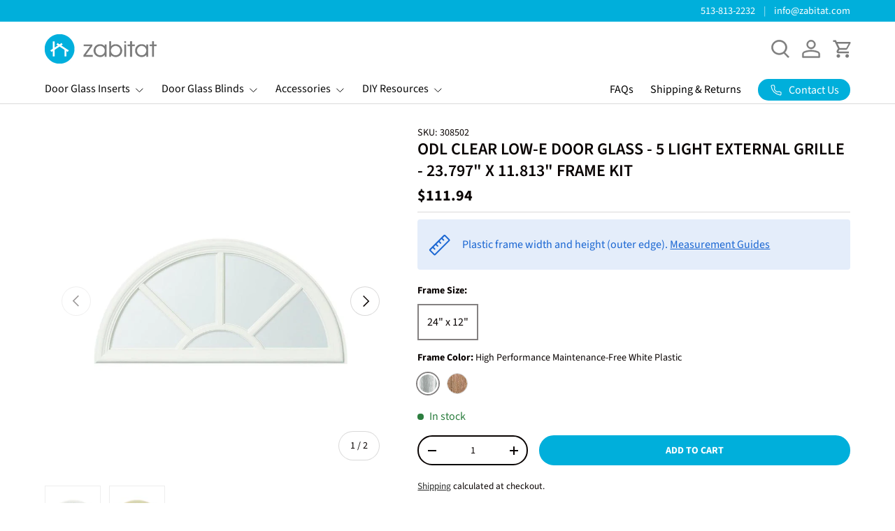

--- FILE ---
content_type: text/css
request_url: https://www.zabitat.com/cdn/shop/t/36/assets/product-page.css?v=8620687473190767261732392235
body_size: 499
content:
.product-main .product-media{margin-top:calc(5 * var(--space-unit));margin-bottom:calc(5 * var(--space-unit))}.product-details__calc .h4{margin-bottom:1.1em}@media (min-width: 1200px){.custom_product_tab button.prod-btn--tabs{padding:0 8px 0 0!important;font-size:15px!important}}@media (min-width: 769px){:root{--product-column-padding: calc(8 * var(--space-unit));--product-info-width: 50.5%}.shopify-section:not(.product-details){clear:both}.product-breadcrumbs .breadcrumbs{width:calc(100% - var(--product-info-width));padding-inline-end:var(--product-column-padding);overflow:hidden}.product-breadcrumbs+.product-main .product-media,.product-breadcrumbs+.product-main .product-info{padding-top:0}.product-breadcrumbs+.product-main .product-info:before,.product-breadcrumbs+.product-main .product-info:after{top:calc(-10 * var(--space-unit) - 1em - 2px)}.shopify-section+.product-main{margin-top:-1px}.shopify-section+.product-main:before,.product-details+.shopify-section:before,.product-main+.shopify-section:not(.product-details):before{content:"";display:block;position:relative;z-index:-1;width:100%;height:1px;background-color:rgba(var(--text-color)/.15)}.product-main .product-media,.product-main+.product-details>.container{width:calc(100% - var(--product-info-width));float:left;clear:left}.product-main .product-media{margin-top:0;margin-bottom:0;padding-top:calc(10 * var(--space-unit));padding-bottom:calc(10 * var(--space-unit));padding-inline-end:30px}.product-main .product-info{position:relative;width:var(--product-info-width);padding:calc(10 * var(--space-unit)) 0;padding-inline-start:30px;float:right;background-color:rgba(var(--bg-color))}.product-main .product-info--sticky{min-height:var(--sticky-height, 0)}.product-info__sticky{position:-webkit-sticky;position:sticky;top:var(--header-end-padded, 48px);padding-bottom:0}.product-main+.product-details{max-width:calc(var(--page-width, 1320px) + var(--gutter) * 2);margin:0 auto;padding:0 var(--gutter)}.product-main+.product-details>.container{max-width:none;margin:0;padding-top:calc(2 * var(--space-unit));padding-bottom:calc(10 * var(--space-unit));padding-inline-start:0;padding-inline-end:var(--product-column-padding)}.product-main+.product-details+.shopify-section:before{top:1px}[dir=rtl] .product-main .product-media,[dir=rtl] .product-main+.product-details>.container{float:right;clear:right}[dir=rtl] .product-main .product-info{float:left}[dir=rtl] .product-main .product-info:before,[dir=rtl] .product-main .product-info:after{right:-1px;left:auto}}@media (min-width: 1280px){:root{--product-column-padding: calc(12 * var(--space-unit))}.product-main .product-media,.product-main .product-info{padding-top:30px}}.product-media--stacked .media-viewer__item .media{background:transparent!important;padding-top:120%!important}.product-title{text-transform:uppercase;font-size:24px;margin-bottom:0}.product .product-info__title{margin-bottom:0}.product-info__title+.product-info__block{margin:0}.product-details_tab__block{display:flex;flex-wrap:wrap;width:100%;flex-direction:column}.product-details_tab__block details-disclosure[data-number="2"]{order:3}.product-details_tab__block details-disclosure{width:100%}.custom_product_tab button.prod-btn--tabs{border-bottom:1px solid #E0E0E0!important;border:none;padding:0 19.31px 0 0;justify-content:end;height:35px}.custom_product_tab .meta__product--tabs{padding:10px 0 0;border:none}.custom_product_tab .multi-column-specs{padding-left:0}.product-meta-data.custom_product_tab{margin-top:0}.prod-btn--tabs.is_active{border-bottom:2px solid #00AFDD!important;color:#090302!important;font-weight:600;width:fit-content;padding:5px 0;margin-bottom:10px}.product-sku.custom-product-sku{padding-top:10px;display:inline-block}.custom_product_tab .header-tabs{justify-content:flex-start}.product-meta-data{position:relative;display:block;width:100%}.header-tabs{display:flex;align-items:center;justify-content:center;flex-wrap:wrap}ul.product-tab--list-items{list-style:none;display:flex;flex-wrap:wrap;margin:0;padding:0;justify-content:center;border-bottom:1px solid #E0E0E0}button.prod-btn--tabs{display:flex;padding:10px 19.31px;justify-content:center;align-items:center;gap:5px;background-color:transparent;height:45px;outline:none}.meta__product--tabs{padding:30px 0}.description--attachmentPdf{margin-top:20px}.attachment--file{display:inline-block;width:100%;margin-bottom:10px}.attachment--text .attachment--icon{display:inline-block}.attachment--icon img{max-width:50px}.attachment--file a:hover{opacity:1}.attachment--file a{text-decoration:none;color:rgb(var(--btn-alt-text-color))}.attachment--text a:hover{text-decoration:underline}@media only screen and (min-width: 769px){.product-main div#product-media{width:45%}.product-main+.product-details>.container{width:45%}.product-main .product-info{width:55%}}@media only screen and (max-width: 767px){.product-title{font-size:25px}}
/*# sourceMappingURL=/cdn/shop/t/36/assets/product-page.css.map?v=8620687473190767261732392235 */


--- FILE ---
content_type: text/css
request_url: https://www.zabitat.com/cdn/shop/t/36/assets/icons-with-text.css?v=105357110638478380851732392235
body_size: -399
content:
.icons-with-text .carousel[inactive] .icons-with-text--narrow{max-width:600px;margin:0 auto}.icons-with-text .icon{flex-shrink:0}.icons-with-text .slider-nav{right:calc(-1 * var(--gutter));left:calc(-1 * var(--gutter))}.icons-with-text .slider-nav__btn{padding:0}.icons-with-text .slider__item{scroll-snap-align:end}.icons-with-text .slider--no-scrollbar .slider__grid{width:100%}.icons-with-text__text:not(.text-center){margin-inline-start:20px}.icons-with-text--narrow{max-width:600px;margin:0 auto}@media (max-width: 599.98px){.carousel[disable-mobile=true] .icons-with-text__text:not(.icons-with-text__text--icons-above){flex-basis:190px}.carousel[disable-mobile=true] .icons-with-text .icon{flex-basis:35px}}@media (min-width: 600px){.icons-with-text .slider-nav__btn{padding:0 10px}}
/*# sourceMappingURL=/cdn/shop/t/36/assets/icons-with-text.css.map?v=105357110638478380851732392235 */


--- FILE ---
content_type: text/css
request_url: https://www.zabitat.com/cdn/shop/t/36/assets/swatches.css?v=79152725482383844401732392235
body_size: 19
content:
[data-swatch]:before{background-color:rgba(var(--text-color) / .08)}[data-swatch=white]:before{background-image:url(//www.zabitat.com/cdn/shop/files/white_250x250.png?v=12190445654962418516)}[data-swatch=bronze]:before{background-image:url(//www.zabitat.com/cdn/shop/files/bronze_250x250.png?v=15911033611123449332)}[data-swatch=sand]:before{background-image:url(//www.zabitat.com/cdn/shop/files/sand_250x250.png?v=17335036713944580642)}[data-swatch="silver moon"]:before{background-image:url(//www.zabitat.com/cdn/shop/files/silver-moon_250x250.png?v=11464653109365336639)}[data-swatch=tan]:before{background-image:url(//www.zabitat.com/cdn/shop/files/tan_250x250.png?v=17192432199842682491)}[data-swatch="slate gray"]:before{background-image:url(//www.zabitat.com/cdn/shop/files/slate-gray_250x250.png?v=9380126290484630778)}[data-swatch=espresso]:before{background-image:url(//www.zabitat.com/cdn/shop/files/espresso_250x250.png?v=5024537584125912581)}[data-swatch=nickel]:before{background-image:url(//www.zabitat.com/cdn/shop/files/nickel_250x250.png?v=2777019739299935625)}[data-swatch="satin nickel"]:before{background-image:url(//www.zabitat.com/cdn/shop/files/satin-nickel_250x250.png?v=14887758189662243081)}[data-swatch=patina]:before{background-image:url(//www.zabitat.com/cdn/shop/files/patina_250x250.png?v=14859166868973965312)}[data-swatch="nickel vein wrought iron"]:before{background-image:url(//www.zabitat.com/cdn/shop/files/nickel-vein-wrought-iron_250x250.png?v=11025941157883600174)}[data-swatch="wrought iron"]:before{background-image:url(//www.zabitat.com/cdn/shop/files/wrought-iron_250x250.png?v=13196841949582945673)}[data-swatch="black chrome"]:before{background-image:url(//www.zabitat.com/cdn/shop/files/black-chrome_250x250.png?v=12106872062881099919)}[data-swatch=brass]:before{background-image:url(//www.zabitat.com/cdn/shop/files/brass_250x250.png?v=390804656426323653)}[data-swatch="oil rubbed bronze"]:before{background-image:url(//www.zabitat.com/cdn/shop/files/oil-rubbed-bronze_250x250.png?v=17273970349048442341)}[data-swatch="bronze vein wrought iron"]:before{background-image:url(//www.zabitat.com/cdn/shop/files/bronze-vein-wrought-iron_250x250.png?v=12620730364745255758)}[data-swatch="antique brass"]:before{background-image:url(//www.zabitat.com/cdn/shop/files/antique-brass_250x250.png?v=11653388426796096841)}[data-swatch="craftsman high performance maintenance-free white plastic"]:before{background-image:url(//www.zabitat.com/cdn/shop/files/craftsman-high-performance-maintenance-free-white-plastic_250x250.png?v=17040605896216328108)}[data-swatch="craftsman premium paint and stain-ready tan plastic"]:before{background-image:url(//www.zabitat.com/cdn/shop/files/craftsman-premium-paint-and-stain-ready-tan-plastic_250x250.png?v=10402360294582516888)}[data-swatch="evolve high performance maintenance-free white plastic"]:before{background-image:url(//www.zabitat.com/cdn/shop/files/evolve-high-performance-maintenance-free-white-plastic_250x250.png?v=17040605896216328108)}[data-swatch="evolve premium paint and stain-ready tan plastic"]:before{background-image:url(//www.zabitat.com/cdn/shop/files/evolve-premium-paint-and-stain-ready-tan-plastic_250x250.png?v=10402360294582516888)}[data-swatch="white aluminum"]:before{background-image:url(//www.zabitat.com/cdn/shop/files/white-aluminum_250x250.png?v=13416935395149448967)}[data-swatch="premium paint and stain-ready tan plastic"]:before{background-image:url(//www.zabitat.com/cdn/shop/files/premium-paint-and-stain-ready-tan-plastic_250x250.png?v=10402360294582516888)}[data-swatch="high performance maintenance-free white plastic"]:before{background-image:url(//www.zabitat.com/cdn/shop/files/high-performance-maintenance-free-white-plastic_250x250.png?v=17040605896216328108)}[data-swatch="modern premium paint and stain-ready white plastic"]:before{background-image:url(//www.zabitat.com/cdn/shop/files/modern-premium-paint-and-stain-ready-white-plastic_250x250.png?v=17040605896216328108)}[data-swatch="zeel premium paint and stain-ready white plastic"]:before{background-image:url(//www.zabitat.com/cdn/shop/files/zeel-premium-paint-and-stain-ready-white-plastic_250x250.png?v=17040605896216328108)}[data-swatch="white grilles"]:before{background-image:url(//www.zabitat.com/cdn/shop/files/white-grilles_250x250.png?v=5550502043172320938)}[data-swatch="champagne grilles"]:before{background-image:url(//www.zabitat.com/cdn/shop/files/champagne-grilles_250x250.png?v=18224372636899695430)}[data-swatch="bronze grilles"]:before{background-image:url(//www.zabitat.com/cdn/shop/files/bronze-grilles_250x250.png?v=6161875860839689824)}[data-swatch="tan grilles"]:before{background-image:url(//www.zabitat.com/cdn/shop/files/tan-grilles_250x250.png?v=2147734924817558482)}[data-swatch="black grilles"]:before{background-image:url(//www.zabitat.com/cdn/shop/files/black-grilles_250x250.png?v=412651815899522807)}
/*# sourceMappingURL=/cdn/shop/t/36/assets/swatches.css.map?v=79152725482383844401732392235 */


--- FILE ---
content_type: text/json
request_url: https://conf.config-security.com/model
body_size: 84
content:
{"title":"recommendation AI model (keras)","structure":"release_id=0x76:6c:61:5d:28:78:3f:7e:6a:7f:2f:64:2c:30:3d:78:64:32:7b:45:6b:5b:7d:7d:61:79:56:5b:2a;keras;9q7bxtrm76nj0hqg2eubx1lwsyb9sjdvy0jitv563r9p0y842y16se3pgjcs91pg6ah5hg8d","weights":"../weights/766c615d.h5","biases":"../biases/766c615d.h5"}